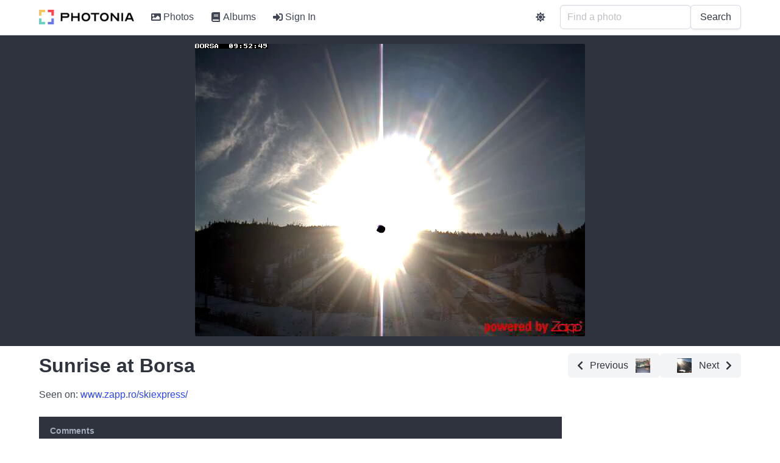

--- FILE ---
content_type: text/html; charset=utf-8
request_url: https://photos.rusiczki.net/photos/2051525559
body_size: 7719
content:
<!DOCTYPE html>
<html>
  <head>
    <title>Sunrise at Borsa - Photonia</title>

    <link rel="apple-touch-icon" sizes="180x180" href="/apple-touch-icon.png">
<link rel="icon" type="image/png" sizes="32x32" href="/favicon-32x32.png">
<link rel="icon" type="image/png" sizes="16x16" href="/favicon-16x16.png">
<link rel="manifest" href="/site.webmanifest">
<link rel="mask-icon" href="/safari-pinned-tab.svg" color="#5bbad5">
<meta name="apple-mobile-web-app-title" content="Photonia">
<meta name="application-name" content="Photonia">
<meta name="msapplication-TileColor" content="#da532c">
<meta name="theme-color" content="#ffffff">


    <meta name="description" content="Seen on:
www.zapp.ro/skiexpress/">

<meta property="og:url" content="https://photos.rusiczki.net/photos/2051525559">
<meta property="og:type" content="website">
<meta property="og:title" content="Sunrise at Borsa">
<meta property="og:description" content="Seen on:
www.zapp.ro/skiexpress/">
<meta property="og:image" content="https://photos.cdn.rusiczki.net/photo/2051525559/sunrise-at-borsa-large.png">

<meta name="twitter:card" content="summary_large_image">
<meta property="twitter:domain" content="photos.rusiczki.net">
<meta property="twitter:url" content="https://photos.rusiczki.net/photos/2051525559">
<meta name="twitter:title" content="Sunrise at Borsa">
<meta name="twitter:description" content="Seen on:
www.zapp.ro/skiexpress/">
<meta name="twitter:image" content="https://photos.cdn.rusiczki.net/photo/2051525559/sunrise-at-borsa-large.png">


    
    <script src="/vite/assets/application-n69_6fVj.js" crossorigin="anonymous" type="module"></script><link rel="stylesheet" href="/vite/assets/application-CSfOPBmu.css" media="screen" />

    <meta name="viewport" content="width=device-width, initial-scale=1">

    <script defer src="https://use.fontawesome.com/releases/v5.15.4/js/all.js"></script>
    

    

    <script>
//<![CDATA[

      window.settings = {"root_path":"/","photos_path":"/photos","albums_path":"/albums","tags_path":"/tags","users_sign_in_path":"/users/sign_in","users_sign_out_path":"/users/sign_out","users_settings_path":"/users/settings","users_admin_settings_path":"/users/admin-settings","stats_path":"/stats","about_path":"/about","privacy_policy_path":"/privacy-policy","terms_of_service_path":"/terms-of-service","graphql_path":"/graphql","sentry_dsn":"https://99db070b018d4c10bdf5d3426184f774@o235635.ingest.sentry.io/4504933290541056","sentry_sample_rate":1.0,"site_name":"Photonia","site_description":"Photonia is a photo sharing site.","site_tracking_code":"","continue_with_google_enabled":true,"continue_with_facebook_enabled":false,"google_client_id":"1001813754179-e5qgubr1k4787qblpaklhoilih0mgcri.apps.googleusercontent.com","facebook_app_id":"560245602871568"}
      window.gql_queries = {"homepage_index":"query HomepageQuery { latestPhoto: photo(fetchType: \"latest\") { id title extralargeImageUrl: imageUrl(type: \"extralarge\") } randomPhotos: photos(mode: \"simple\", fetchType: \"random\", limit: 4) { collection { id title intelligentOrSquareMediumImageUrl: imageUrl(type: \"intelligent_or_square_medium\") } } mostUsedTags: tags(type: \"user\", order: \"most_used\", limit: 60) { id name taggingsCount } }","albums_index":"query AlbumsIndexQuery($page: Int) { albums(page: $page) { collection { id title photosCount coverPhoto { intelligentOrSquareMediumImageUrl: imageUrl(type: \"intelligent_or_square_medium\") } } metadata { totalPages totalCount currentPage limitValue } } }","albums_show":"query AlbumsShowQuery($id: ID!, $page: Int) { album(id: $id) { id title description descriptionHtml photos(page: $page) { collection { id title intelligentOrSquareMediumImageUrl: imageUrl(type: \"intelligent_or_square_medium\") isCoverPhoto canEdit } metadata { totalPages totalCount currentPage limitValue } } sortingType sortingOrder canEdit privacy } }","tags_index":"query TagsIndexQuery { mostUsedUserTags: tags(type: \"user\", order: \"most_used\") { id name taggingsCount } leastUsedUserTags: tags(type: \"user\", order: \"least_used\") { id name taggingsCount } mostUsedMachineTags: tags(type: \"machine\", order: \"most_used\") { id name taggingsCount } leastUsedMachineTags: tags(type: \"machine\", order: \"least_used\") { id name taggingsCount } }","tags_show":"query TagsShowQuery($id: ID!, $page: Int) { tag(id: $id) { id name relatedTags(limit: 5) { id name } photos(page: $page) { collection { id title intelligentOrSquareMediumImageUrl: imageUrl(type: \"intelligent_or_square_medium\") } metadata { totalPages totalCount currentPage limitValue } } } }","photos_index":"query PhotosIndexQuery($page: Int, $query: String) { photos(page: $page, query: $query) { collection { id title intelligentOrSquareMediumImageUrl: imageUrl(type: \"intelligent_or_square_medium\") canEdit } metadata { totalPages totalCount currentPage limitValue } } }","photos_show":"query PhotosShowQuery($id: ID!) { photo(id: $id) { id title description descriptionHtml largeImageUrl: imageUrl(type: \"large\") extralargeImageUrl: imageUrl(type: \"extralarge\") takenAt isTakenAtFromExif exifExists exifCameraFriendlyName exifFNumber exifExposureTime exifFocalLength exifIso postedAt impressionsCount previousPhoto { id title intelligentOrSquareThumbnailImageUrl: imageUrl(type: \"intelligent_or_square_thumbnail\") } nextPhoto { id title intelligentOrSquareThumbnailImageUrl: imageUrl(type: \"intelligent_or_square_thumbnail\") } comments { id body bodyHtml bodyEdited bodyLastEditedAt flickrUser { nsid username realname profileurl iconfarm iconserver } createdAt } albums { id title previousPhotoInAlbum(photoId: $id) { id title intelligentOrSquareThumbnailImageUrl: imageUrl(type: \"intelligent_or_square_thumbnail\") } nextPhotoInAlbum(photoId: $id) { id title intelligentOrSquareThumbnailImageUrl: imageUrl(type: \"intelligent_or_square_thumbnail\") } } userTags { id name } machineTags { id name } labels { id name: sequencedName confidence boundingBox { top left width height } } rekognitionLabelModelVersion canEdit } }"}

//]]>
</script>  </head>

  <body>
    <div id='app'>
      <nav>
        <ul>
          <li><a href="/">Photonia</a></li>
          <li><a href="/photos">Photos</a></li>
          <li><a href="/albums">Albums</a></li>
          <li><a href="/tags">Tags</a></li>
        </ul>
      </nav>
      <section>
        <div>
  <h1>Sunrise at Borsa</h1>
    <div>
      <a href="/photos/1970136517">
        Previous
        <img src="https://photos.cdn.rusiczki.net/photo/1970136517/off-you-go-thumbnail_square.jpg">
      </a>
    </div>
    <div>
      <a href="/photos/2051525583">
        <img src="https://photos.cdn.rusiczki.net/photo/2051525583/sunrise-at-poiana-brasov-thumbnail_square.jpg">
        Next
      </a>
    </div>
</div>
<hr>
<div>
  <div>
    <img src="https://photos.cdn.rusiczki.net/photo/2051525559/sunrise-at-borsa-large.png" />
      <h2>Description</h2>
      <div>
        <p>Seen on:
<a href="http://www.zapp.ro/skiexpress/">www.zapp.ro/skiexpress/</a></p>
      </div>

    <h3>Date Taken</h3>
    <p>November 21, 2007</p>

    <h3>Date Posted</h3>
    <p>November 21, 2007</p>
  </div>
  <div>

    <h3>Comments</h3>
      <p>No comments yet.</p>

    <h3>Tags</h3>
    <div>
        <a href="/tags/zapp">zapp</a>
        <a href="/tags/skiexpress">skiexpress</a>
        <a href="/tags/webcam">webcam</a>
        <a href="/tags/sunrise">sunrise</a>
        <a href="/tags/screenshot">screenshot</a>
        <a href="/tags/borsa">borsa</a>
    </div>

    <h3>AI Tags</h3>
    <div>
        <a href="/tags/light">light</a>
        <a href="/tags/flare">flare</a>
        <a href="/tags/sunlight">sunlight</a>
        <a href="/tags/sun">sun</a>
        <a href="/tags/outdoors">outdoors</a>
        <a href="/tags/nature">nature</a>
        <a href="/tags/sky">sky</a>
    </div>
  </div>
</div>

      </section>
    </div>
    <div id='modal-root'></div>
  </body>
</html>
